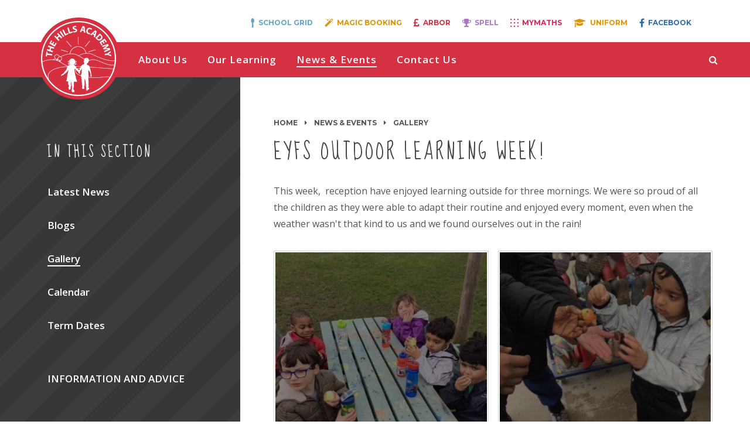

--- FILE ---
content_type: text/html
request_url: https://www.thehillsacademy.co.uk/gallery/?pid=3&gcatid=1&albumid=360
body_size: 81769
content:

<!DOCTYPE html>
<!--[if IE 7]><html class="no-ios no-js lte-ie9 lte-ie8 lte-ie7" lang="en" xml:lang="en"><![endif]-->
<!--[if IE 8]><html class="no-ios no-js lte-ie9 lte-ie8"  lang="en" xml:lang="en"><![endif]-->
<!--[if IE 9]><html class="no-ios no-js lte-ie9"  lang="en" xml:lang="en"><![endif]-->
<!--[if !IE]><!--> <html class="no-ios no-js"  lang="en" xml:lang="en"><!--<![endif]-->
	<head>
		<meta http-equiv="X-UA-Compatible" content="IE=edge" />
		<meta http-equiv="content-type" content="text/html; charset=utf-8"/>
		
		<link rel="canonical" href="https://www.thehillsacademy.co.uk/gallery/?pid=3&amp;gcatid=1&amp;albumid=360">
		<link rel="stylesheet" integrity="sha512-+L4yy6FRcDGbXJ9mPG8MT/3UCDzwR9gPeyFNMCtInsol++5m3bk2bXWKdZjvybmohrAsn3Ua5x8gfLnbE1YkOg==" crossorigin="anonymous" referrerpolicy="no-referrer" media="screen" href="https://cdnjs.cloudflare.com/ajax/libs/font-awesome/4.5.0/css/font-awesome.min.css?cache=260112">
<!--[if IE 7]><link rel="stylesheet" media="screen" href="https://cdn.juniperwebsites.co.uk/_includes/font-awesome/4.2.0/css/font-awesome-ie7.min.css?cache=v4.6.56.3">
<![endif]-->
		<title>The Hills Academy - EYFS OUTDOOR LEARNING WEEK!</title>
		
<!--[if IE]>
<script>
console = {log:function(){return;}};
</script>
<![endif]-->

<script>
	var boolItemEditDisabled;
	var boolLanguageMode, boolLanguageEditOriginal;
	var boolViewingConnect;
	var boolConnectDashboard;
	var displayRegions = [];
	var intNewFileCount = 0;
	strItemType = "photo album";
	strSubItemType = "photo album";

	var featureSupport = {
		tagging: false,
		eventTagging: false
	};
	var boolLoggedIn = false;
boolAdminMode = false;
	var boolSuperUser = false;
strCookieBarStyle = 'overlay';
	intParentPageID = "3";
	intCurrentItemID = 360;
	intCurrentCatID = 1;	strPhotoGalleryUploadLocation = 'top';

boolIsHomePage = false;
	boolItemEditDisabled = true;
	boolLanguageEditOriginal=true;
	strCurrentLanguage='en-gb';	strFileAttachmentsUploadLocation = 'bottom';	boolViewingConnect = false;	boolConnectDashboard = false;	var objEditorComponentList = {};

</script>

<script src="https://cdn.juniperwebsites.co.uk/admin/_includes/js/mutation_events.min.js?cache=v4.6.56.3"></script>
<script src="https://cdn.juniperwebsites.co.uk/admin/_includes/js/jquery/jquery.js?cache=v4.6.56.3"></script>
<script src="https://cdn.juniperwebsites.co.uk/admin/_includes/js/jquery/jquery.prefilter.js?cache=v4.6.56.3"></script>
<script src="https://cdn.juniperwebsites.co.uk/admin/_includes/js/jquery/jquery.query.js?cache=v4.6.56.3"></script>
<script src="https://cdn.juniperwebsites.co.uk/admin/_includes/js/jquery/js.cookie.js?cache=v4.6.56.3"></script>
<script src="/_includes/editor/template-javascript.asp?cache=260112"></script>
<script src="/admin/_includes/js/functions/minified/functions.login.new.asp?cache=260112"></script>

  <script>

  </script>
<link href="https://www.thehillsacademy.co.uk/feeds/album.asp?albumid=360&amp;pid=3&amp;gcatid=1" rel="alternate" type="application/rss+xml" title="The Hills Academy - Album Feed"><link href="https://www.thehillsacademy.co.uk/feeds/gallery.asp?gcatid=1&amp;pid=3" rel="alternate" type="application/rss+xml" title="The Hills Academy - Gallery Feed"><link rel="stylesheet" media="screen" href="/_site/css/main.css?cache=260112">


	<meta name="mobile-web-app-capable" content="yes">
	<meta name="apple-mobile-web-app-capable" content="yes">
	<meta name="viewport" content="width=device-width, initial-scale=1, minimum-scale=1, maximum-scale=1">

	<link rel="author" href="/humans.txt">
	<link rel="icon" href="/_site/images/favicons/favicon.ico">
	<link rel="apple-touch-icon" href="/_site/images/favicons/favicon.png">
	<link href='https://fonts.googleapis.com/css?family=Open+Sans:400,400italic,700,700italic' rel='stylesheet' type='text/css'>


	<link rel="stylesheet" href="/_site/css/print.css" type="text/css" media="print">

	<script type="text/javascript">
	var iOS = ( navigator.userAgent.match(/(iPad|iPhone|iPod)/g) ? true : false );
	if (iOS) { $('html').removeClass('no-ios').addClass('ios'); }
	</script>
<link rel="stylesheet" media="screen" href="https://cdn.juniperwebsites.co.uk/_includes/css/content-blocks.css?cache=v4.6.56.3">
<link rel="stylesheet" media="screen" href="/_includes/css/cookie-colour.asp?cache=260112">
<link rel="stylesheet" media="screen" href="https://cdn.juniperwebsites.co.uk/_includes/css/cookies.css?cache=v4.6.56.3">
<link rel="stylesheet" media="screen" href="https://cdn.juniperwebsites.co.uk/_includes/css/cookies.advanced.css?cache=v4.6.56.3">
<link rel="stylesheet" media="screen" href="/_site/css/gallery.css?cache=260112">
<link rel="stylesheet" media="screen" href="https://cdn.juniperwebsites.co.uk/admin/_includes/js/lightgallery_v2/css/lightgallery-bundle.min.css?cache=v4.6.56.3">
<script integrity="sha512-n82wdm8yNoOCDS7jsP6OEe12S0GHQV7jGSwj5V2tcNY/KM3z+oSDraUN3Hjf3EgOS9HWa4s3DmSSM2Z9anVVRQ==" crossorigin="anonymous" referrerpolicy="no-referrer" src="https://cdnjs.cloudflare.com/ajax/libs/lightgallery/2.8.1/lightgallery.min.js?cache=260112"></script>
<script integrity="sha512-TFYXjHb/UymEC8RX54XLkgjfmBt/ekXY4qbw7IeSTvsUHsmvQzYN3oVdud8Qqgi4/dPpUKLJA9RkYj2U7sIZ0w==" crossorigin="anonymous" referrerpolicy="no-referrer" src="https://cdnjs.cloudflare.com/ajax/libs/lightgallery/2.8.1/plugins/autoplay/lg-autoplay.min.js?cache=260112"></script>
<script integrity="sha512-TCjJYS48Xyn1lM1tXcSlfLR/K8wVagbOYRuuDZOAJog0h4ECN79ak5IeszyiCGmhC2jvrVBnS1rPPwpxpHjN4w==" crossorigin="anonymous" referrerpolicy="no-referrer" src="https://cdnjs.cloudflare.com/ajax/libs/lightgallery/2.8.1/plugins/fullscreen/lg-fullscreen.min.js?cache=260112"></script>
<script integrity="sha512-JJ6kXdrz+7LlX78Nb0TttHqmOXaRmfmzrL1Z1W33cILbfhCK6/4IdDdi9COOfeggOWJTbqVoNiC/j9fLCJGLlw==" crossorigin="anonymous" referrerpolicy="no-referrer" src="https://cdnjs.cloudflare.com/ajax/libs/lightgallery/2.8.1/plugins/thumbnail/lg-thumbnail.min.js?cache=260112"></script>
<script integrity="sha512-Pj7YuT7FtS/ag8hcPK0jGMersZh30rTlDTYlUEOvLKMkD15+PxIKV1WEhJBihHS5Vcotqi6z18jerW+UTuLK4Q==" crossorigin="anonymous" referrerpolicy="no-referrer" src="https://cdnjs.cloudflare.com/ajax/libs/lightgallery/2.8.1/plugins/hash/lg-hash.min.js?cache=260112"></script>
<script integrity="sha512-/nVDv6BV2iCSxA44tgJLUgxmURDKfoUYdpLah0Hz8s3rpWBMHeiSzrr7bplsMBf+mF2L//RXX2q/SE6B0UhCRA==" crossorigin="anonymous" referrerpolicy="no-referrer" src="https://cdnjs.cloudflare.com/ajax/libs/lightgallery/2.8.1/plugins/zoom/lg-zoom.min.js?cache=260112"></script>
<script src="https://cdn.juniperwebsites.co.uk/gallery/js/gallery.js?cache=v4.6.56.3"></script>
<link rel="stylesheet" media="screen" href="https://cdn.juniperwebsites.co.uk/_includes/css/overlord.css?cache=v4.6.56.3">
<link rel="stylesheet" media="screen" href="https://cdn.juniperwebsites.co.uk/_includes/css/templates.css?cache=v4.6.56.3">
<link rel="stylesheet" media="screen" href="/_site/css/attachments.css?cache=260112">
<link rel="stylesheet" media="screen" href="/_site/css/templates.css?cache=260112">
<style>#print_me { display: none;}</style><script src="https://cdn.juniperwebsites.co.uk/admin/_includes/js/modernizr.js?cache=v4.6.56.3"></script>
<script integrity="sha256-oTyWrNiP6Qftu4vs2g0RPCKr3g1a6QTlITNgoebxRc4=" crossorigin="anonymous" referrerpolicy="no-referrer" src="https://code.jquery.com/ui/1.10.4/jquery-ui.min.js?cache=260112"></script>
<script src="https://cdn.juniperwebsites.co.uk/admin/_includes/js/jquery/jquery.ui.timepicker.min.js?cache=v4.6.56.3"></script>
<link rel="stylesheet" media="screen" href="https://cdn.juniperwebsites.co.uk/admin/_includes/css/jquery.ui.timepicker.css?cache=v4.6.56.3">
<script src="https://cdn.juniperwebsites.co.uk/admin/_includes/js/jquery/jquery-ui.touch-punch.min.js?cache=v4.6.56.3"></script>
<link rel="stylesheet" media="screen" href="https://cdn.juniperwebsites.co.uk/admin/_includes/css/jquery-ui.css?cache=v4.6.56.3">
<script src="https://cdn.juniperwebsites.co.uk/_includes/js/swfobject.js?cache=v4.6.56.3"></script>

        <meta property="og:site_name" content="The Hills Academy" />
        <meta property="og:title" content="EYFS OUTDOOR LEARNING WEEK!" />
        <meta property="og:image" content="https://www.thehillsacademy.co.uk/_site/data/images/galleries/360/image16%29.jpeg" />
        <meta property="og:type" content="website" />
        <meta property="twitter:card" content="summary" />
</head>


    <body>


<div id="print_me"></div>
<div class="mason mason--inner">

	<section class="access">
		<a class="access__anchor" name="header"></a>
		<a class="access__link" href="#content">Skip to content &darr;</a>
	</section>
	
	<div class="quicklinks">
	    <ul class="quicklinks__list">
            <li class="quicklinks__list__item quicklinks__list__item--kitchen"><a href="https://app.schoolgrid.co.uk/" class="quicklinks__list__item__link" target="_blank"><i class="fa fa-spoon"></i><span>School Grid</span></a></li>
            <li class="quicklinks__list__item quicklinks__list__item--magic"><a href="https://thehillsacademy.magicbooking.co.uk" class="quicklinks__list__item__link" target="_blank"><i class="fa fa-magic"></i><span>Magic Booking</span></a></li>
            <li class="quicklinks__list__item quicklinks__list__item--Arbor"><a href="https://login.arbor.sc/" class="quicklinks__list__item__link" target="_blank"><i class="fa fa-gbp"></i><span>Arbor</span></a></li>
	        <li class="quicklinks__list__item quicklinks__list__item--spag"><a href="https://www.spellingshed.com/en-gb/leagues/org-30842" class="quicklinks__list__item__link" target="_blank"><i class="fa fa-trophy"></i><span>Spell</span></a></li>
	        <li class="quicklinks__list__item quicklinks__list__item--mymaths"><a href="https://www.mymaths.co.uk/" class="quicklinks__list__item__link" target="_blank"><i class="fa fa-calculator"></i><span>MyMaths</span></a></li>
	        <!--<li class="quicklinks__list__item quicklinks__list__item--letters"><a href="/page/?title=Letters+Home&pid=24" class="quicklinks__list__item__link" target="_blank"><i class="fa fa-file-text-o"></i><span>Letters</span></a></li>-->
	        <li class="quicklinks__list__item quicklinks__list__item--uniform"><a href="https://www.totalclothingshop.co.uk/tha" class="quicklinks__list__item__link" target="_blank"><i class="fa fa-graduation-cap"></i><span>Uniform</span></a></li>
	       
	        <li class="quicklinks__list__item quicklinks__list__item--facebook"><a href="https://www.facebook.com/The-Hills-Academy-1122926757746427/" class="quicklinks__list__item__link" target="_blank"><i class="fa fa-facebook"></i><span>Facebook</span></a></li>
	    </ul>
	    <div class="translate">
            <div id="google_translate_element"></div>
            <script type="text/javascript">
                function googleTranslateElementInit() {
                  new google.translate.TranslateElement({pageLanguage: 'en'}, 'google_translate_element');
                }
            </script>
            <script type="text/javascript" src="//translate.google.com/translate_a/element.js?cb=googleTranslateElementInit"></script>
        </div>
	</div>
	
	<header class="header">
        <div class="header__inner">
            <div class="header__title">
                <a href="/" class="header__link">
                    <img class="header__logo" src="/_site/images/design/logo.png" alt="The Hills Academy"/>
                </a>
                <h1>The Hills Academy</h1>
            </div>
            <button class="menu__btn" data-toggle=".mason--menu">			
                <span class="menu__btn__text menu__btn__text--open">Menu</span>
                <span class="menu__btn__text menu__btn__text--close">Close</span>	
                <div class="menu__btn__icon"></div>		
            </button>
            <section class="menu">
                <nav class="menu__sidebar">
                    <ul class="menu__sidebar__list"><li class="menu__sidebar__list__item menu__sidebar__list__item--page_6 menu__sidebar__list__item--subitems"><a class="menu__sidebar__list__item__link" id="page_6" href="/page/?title=About+Us&amp;pid=6"><span>About Us</span></a><button class="menu__sidebar__list__item__button" data-tab=".menu__sidebar__list__item--page_6--expand"><i class="menu__sidebar__list__item__button__icon fa fa-caret-down"></i></button><ul class="menu__sidebar__list__item__sub"><li class="menu__sidebar__list__item menu__sidebar__list__item--page_8"><a class="menu__sidebar__list__item__link" id="page_8" href="/page/?title=Welcome+to+Our+School&amp;pid=8"><span>Welcome to Our School</span></a><button class="menu__sidebar__list__item__button" data-tab=".menu__sidebar__list__item--page_8--expand"><i class="menu__sidebar__list__item__button__icon fa fa-caret-down"></i></button></li><li class="menu__sidebar__list__item menu__sidebar__list__item--page_55"><a class="menu__sidebar__list__item__link" id="page_55" href="/page/?title=Admissions&amp;pid=55"><span>Admissions</span></a><button class="menu__sidebar__list__item__button" data-tab=".menu__sidebar__list__item--page_55--expand"><i class="menu__sidebar__list__item__button__icon fa fa-caret-down"></i></button></li><li class="menu__sidebar__list__item menu__sidebar__list__item--page_52"><a class="menu__sidebar__list__item__link" id="page_52" href="/page/?title=Our+People+%2D+Staff+and+Governors&amp;pid=52"><span>Our People - Staff and Governors</span></a><button class="menu__sidebar__list__item__button" data-tab=".menu__sidebar__list__item--page_52--expand"><i class="menu__sidebar__list__item__button__icon fa fa-caret-down"></i></button></li><li class="menu__sidebar__list__item menu__sidebar__list__item--page_46"><a class="menu__sidebar__list__item__link" id="page_46" href="/page/?title=RECRUITMENT+VACANCY&amp;pid=46"><span>RECRUITMENT VACANCY</span></a><button class="menu__sidebar__list__item__button" data-tab=".menu__sidebar__list__item--page_46--expand"><i class="menu__sidebar__list__item__button__icon fa fa-caret-down"></i></button></li><li class="menu__sidebar__list__item menu__sidebar__list__item--page_43"><a class="menu__sidebar__list__item__link" id="page_43" href="/page/?title=Vision+and+Values&amp;pid=43"><span>Vision and Values</span></a><button class="menu__sidebar__list__item__button" data-tab=".menu__sidebar__list__item--page_43--expand"><i class="menu__sidebar__list__item__button__icon fa fa-caret-down"></i></button></li><li class="menu__sidebar__list__item menu__sidebar__list__item--page_23"><a class="menu__sidebar__list__item__link" id="page_23" href="/page/?title=PTA&amp;pid=23"><span>PTA</span></a><button class="menu__sidebar__list__item__button" data-tab=".menu__sidebar__list__item--page_23--expand"><i class="menu__sidebar__list__item__button__icon fa fa-caret-down"></i></button></li><li class="menu__sidebar__list__item menu__sidebar__list__item--page_13"><a class="menu__sidebar__list__item__link" id="page_13" href="/page/?title=Policies+%26amp%3B+Documents&amp;pid=13"><span>Policies &amp; Documents</span></a><button class="menu__sidebar__list__item__button" data-tab=".menu__sidebar__list__item--page_13--expand"><i class="menu__sidebar__list__item__button__icon fa fa-caret-down"></i></button></li><li class="menu__sidebar__list__item menu__sidebar__list__item--page_54"><a class="menu__sidebar__list__item__link" id="page_54" href="/page/?title=School+Uniform+and+presentation&amp;pid=54"><span>School Uniform and presentation</span></a><button class="menu__sidebar__list__item__button" data-tab=".menu__sidebar__list__item--page_54--expand"><i class="menu__sidebar__list__item__button__icon fa fa-caret-down"></i></button></li></ul></li><li class="menu__sidebar__list__item menu__sidebar__list__item--page_7 menu__sidebar__list__item--subitems"><a class="menu__sidebar__list__item__link" id="page_7" href="/page/?title=Our+Learning&amp;pid=7"><span>Our Learning</span></a><button class="menu__sidebar__list__item__button" data-tab=".menu__sidebar__list__item--page_7--expand"><i class="menu__sidebar__list__item__button__icon fa fa-caret-down"></i></button><ul class="menu__sidebar__list__item__sub"><li class="menu__sidebar__list__item menu__sidebar__list__item--page_58"><a class="menu__sidebar__list__item__link" id="page_58" href="/page/?title=Nursery+%26amp%3B+Reception&amp;pid=58"><span>Nursery &amp; Reception</span></a><button class="menu__sidebar__list__item__button" data-tab=".menu__sidebar__list__item--page_58--expand"><i class="menu__sidebar__list__item__button__icon fa fa-caret-down"></i></button></li><li class="menu__sidebar__list__item menu__sidebar__list__item--page_59"><a class="menu__sidebar__list__item__link" id="page_59" href="/page/?title=KS+1+%2D+Yr+1+%26amp%3B+2&amp;pid=59"><span>KS 1 - Yr 1 &amp; 2</span></a><button class="menu__sidebar__list__item__button" data-tab=".menu__sidebar__list__item--page_59--expand"><i class="menu__sidebar__list__item__button__icon fa fa-caret-down"></i></button></li><li class="menu__sidebar__list__item menu__sidebar__list__item--page_60"><a class="menu__sidebar__list__item__link" id="page_60" href="/page/?title=KS+2%2DYr+3+%26amp%3B+4&amp;pid=60"><span>KS 2-Yr 3 &amp; 4</span></a><button class="menu__sidebar__list__item__button" data-tab=".menu__sidebar__list__item--page_60--expand"><i class="menu__sidebar__list__item__button__icon fa fa-caret-down"></i></button></li><li class="menu__sidebar__list__item menu__sidebar__list__item--page_53"><a class="menu__sidebar__list__item__link" id="page_53" href="/page/?title=KS+2%2DYr+5+%26amp%3B+6&amp;pid=53"><span>KS 2-Yr 5 &amp; 6</span></a><button class="menu__sidebar__list__item__button" data-tab=".menu__sidebar__list__item--page_53--expand"><i class="menu__sidebar__list__item__button__icon fa fa-caret-down"></i></button></li><li class="menu__sidebar__list__item menu__sidebar__list__item--page_30"><a class="menu__sidebar__list__item__link" id="page_30" href="/page/?title=Promoting+British+Values+at+The+Hills+Academy&amp;pid=30"><span>Promoting British Values at The Hills Academy</span></a><button class="menu__sidebar__list__item__button" data-tab=".menu__sidebar__list__item--page_30--expand"><i class="menu__sidebar__list__item__button__icon fa fa-caret-down"></i></button></li><li class="menu__sidebar__list__item menu__sidebar__list__item--page_27"><a class="menu__sidebar__list__item__link" id="page_27" href="/page/?title=Prime+Time+%2D+Before+%26amp%3B+After+School+Club&amp;pid=27"><span>Prime Time - Before &amp; After School Club</span></a><button class="menu__sidebar__list__item__button" data-tab=".menu__sidebar__list__item--page_27--expand"><i class="menu__sidebar__list__item__button__icon fa fa-caret-down"></i></button></li><li class="menu__sidebar__list__item menu__sidebar__list__item--page_50"><a class="menu__sidebar__list__item__link" id="page_50" href="/page/?title=Curriculum+Info+presentations+Parents%2FCarers&amp;pid=50"><span>Curriculum Info presentations Parents/Carers</span></a><button class="menu__sidebar__list__item__button" data-tab=".menu__sidebar__list__item--page_50--expand"><i class="menu__sidebar__list__item__button__icon fa fa-caret-down"></i></button></li><li class="menu__sidebar__list__item menu__sidebar__list__item--page_96"><a class="menu__sidebar__list__item__link" id="page_96" href="/page/?title=Computing+learning+tasks&amp;pid=96"><span>Computing learning tasks</span></a><button class="menu__sidebar__list__item__button" data-tab=".menu__sidebar__list__item--page_96--expand"><i class="menu__sidebar__list__item__button__icon fa fa-caret-down"></i></button></li><li class="menu__sidebar__list__item menu__sidebar__list__item--page_82"><a class="menu__sidebar__list__item__link" id="page_82" href="/page/?title=Swimming&amp;pid=82"><span>Swimming</span></a><button class="menu__sidebar__list__item__button" data-tab=".menu__sidebar__list__item--page_82--expand"><i class="menu__sidebar__list__item__button__icon fa fa-caret-down"></i></button></li></ul></li><li class="menu__sidebar__list__item menu__sidebar__list__item--page_3 menu__sidebar__list__item--subitems menu__sidebar__list__item--selected"><a class="menu__sidebar__list__item__link" id="page_3" href="/page/?title=News+%26amp%3B+Events&amp;pid=3"><span>News &amp; Events</span></a><button class="menu__sidebar__list__item__button" data-tab=".menu__sidebar__list__item--page_3--expand"><i class="menu__sidebar__list__item__button__icon fa fa-caret-down"></i></button><ul class="menu__sidebar__list__item__sub"><li class="menu__sidebar__list__item menu__sidebar__list__item--news_category_1"><a class="menu__sidebar__list__item__link" id="news_category_1" href="/news/?pid=3&amp;nid=1"><span>Latest News</span></a><button class="menu__sidebar__list__item__button" data-tab=".menu__sidebar__list__item--news_category_1--expand"><i class="menu__sidebar__list__item__button__icon fa fa-caret-down"></i></button></li><li class="menu__sidebar__list__item menu__sidebar__list__item--page_25"><a class="menu__sidebar__list__item__link" id="page_25" href="/page/?title=Blogs&amp;pid=25"><span>Blogs</span></a><button class="menu__sidebar__list__item__button" data-tab=".menu__sidebar__list__item--page_25--expand"><i class="menu__sidebar__list__item__button__icon fa fa-caret-down"></i></button></li><li class="menu__sidebar__list__item menu__sidebar__list__item--photo_gallery_1 menu__sidebar__list__item--selected"><a class="menu__sidebar__list__item__link" id="photo_gallery_1" href="/gallery/?pid=3&amp;gcatid=1"><span>Gallery</span></a><button class="menu__sidebar__list__item__button" data-tab=".menu__sidebar__list__item--photo_gallery_1--expand"><i class="menu__sidebar__list__item__button__icon fa fa-caret-down"></i></button></li><li class="menu__sidebar__list__item menu__sidebar__list__item--url_1"><a class="menu__sidebar__list__item__link" id="url_1" href="/calendar/?calid=1&amp;pid=3&amp;viewid=1"><span>Calendar</span></a><button class="menu__sidebar__list__item__button" data-tab=".menu__sidebar__list__item--url_1--expand"><i class="menu__sidebar__list__item__button__icon fa fa-caret-down"></i></button></li><li class="menu__sidebar__list__item menu__sidebar__list__item--page_15"><a class="menu__sidebar__list__item__link" id="page_15" href="/page/?title=Term+Dates&amp;pid=15"><span>Term Dates</span></a><button class="menu__sidebar__list__item__button" data-tab=".menu__sidebar__list__item--page_15--expand"><i class="menu__sidebar__list__item__button__icon fa fa-caret-down"></i></button></li><li class="menu__sidebar__list__item menu__sidebar__list__item--blog_category_22"><a class="menu__sidebar__list__item__link" id="blog_category_22" href="/blog/?pid=3&amp;nid=22"><span></span></a><button class="menu__sidebar__list__item__button" data-tab=".menu__sidebar__list__item--blog_category_22--expand"><i class="menu__sidebar__list__item__button__icon fa fa-caret-down"></i></button></li><li class="menu__sidebar__list__item menu__sidebar__list__item--page_107"><a class="menu__sidebar__list__item__link" id="page_107" href="/page/?title=INFORMATION+AND+ADVICE&amp;pid=107"><span>INFORMATION AND ADVICE</span></a><button class="menu__sidebar__list__item__button" data-tab=".menu__sidebar__list__item--page_107--expand"><i class="menu__sidebar__list__item__button__icon fa fa-caret-down"></i></button></li></ul></li><li class="menu__sidebar__list__item menu__sidebar__list__item--page_2 menu__sidebar__list__item--subitems"><a class="menu__sidebar__list__item__link" id="page_2" href="/page/?title=Contact+Us&amp;pid=2"><span>Contact Us</span></a><button class="menu__sidebar__list__item__button" data-tab=".menu__sidebar__list__item--page_2--expand"><i class="menu__sidebar__list__item__button__icon fa fa-caret-down"></i></button><ul class="menu__sidebar__list__item__sub"><li class="menu__sidebar__list__item menu__sidebar__list__item--page_1"><a class="menu__sidebar__list__item__link" id="page_1" href="/"><span>Home</span></a><button class="menu__sidebar__list__item__button" data-tab=".menu__sidebar__list__item--page_1--expand"><i class="menu__sidebar__list__item__button__icon fa fa-caret-down"></i></button></li><li class="menu__sidebar__list__item menu__sidebar__list__item--form_17"><a class="menu__sidebar__list__item__link" id="form_17" href="/form/?pid=2&amp;form=17"><span>Parent's Contact Update Form</span></a><button class="menu__sidebar__list__item__button" data-tab=".menu__sidebar__list__item--form_17--expand"><i class="menu__sidebar__list__item__button__icon fa fa-caret-down"></i></button></li></ul></li></ul>
                    <div class="quicklinks quicklinks--mobile">
                        <button class="quicklinks__btn" data-toggle=".mason--quicklinks">
                            <span class="quicklinks__btn__text">Quicklinks</span>
                            <i class="fa fa-caret-down"></i>
                        </button>

                        <li class="quicklinks__list__item quicklinks__list__item--kitchen"><a href="https://app.schoolgrid.co.uk/" class="quicklinks__list__item__link" target="_blank"><i class="fa fa-spoon"></i><span>School Grid</span></a></li>

                         <li class="quicklinks__list__item quicklinks__list__item--magic"><a href="https://thehillsacademy.magicbooking.co.uk" class="quicklinks__list__item__link" target="_blank"><i class="fa fa-magic"></i><span>Magic Booking</span></a></li>

                         <li class="quicklinks__list__item quicklinks__list__item--Arbor"><a href="https://login.arbor.sc/" class="quicklinks__list__item__link" target="_blank"><i class="fa fa-gbp"></i><span>Arbor</span></a></li>

                         <li class="quicklinks__list__item quicklinks__list__item--Spell"><a href="https://www.spellingshed.com/en-gb/leagues/org-30842" class="quicklinks__list__item__link" target="_blank"><i class="fa fa-trophy"></i><span>Spell</span></a></li>

                         <li class="quicklinks__list__item quicklinks__list__item--mymaths"><a href="https://www.mymaths.co.uk/" class="quicklinks__list__item__link" target="_blank"><i class="fa fa-calculator"></i><span>MyMaths</span></a></li>

                         <li class="quicklinks__list__item quicklinks__list__item--uniform"><a href="https://www.totalclothingshop.co.uk/tha" class="quicklinks__list__item__link" target="_blank"><i class="fa fa-graduation-cap"></i><span>Uniform</span></a></li>

                         <li class="quicklinks__list__item quicklinks__list__item--facebook"><a href="https://www.facebook.com/The-Hills-Academy-1122926757746427/" class="quicklinks__list__item__link" target="_blank"><i class="fa fa-facebook"></i><span>Facebook</span></a></li>

                        <!--<ul class="quicklinks__list">
						<li class="quicklinks__list__item quicklinks__list__item--kitchen"><a href="https://www.live-kitchen.co.uk/cashless/" class="quicklinks__list__item__link" target="_blank"><i class="fa fa-spoon"></i><span>Live Kitchen</span></a></li>--> 

                          <!--<li class="quicklinks__list__item quicklinks__list__item--spag"><a href="https://www.activelearnprimary.co.uk/login?c=0" class="quicklinks__list__item__link" target="_blank"><i class="fa fa-pencil"></i><span>Spag</span></a></li>-->

	        

	        <!--<li class="quicklinks__list__item quicklinks__list__item--letters"><a href="/page/?title=Letters+Home&pid=24" class="quicklinks__list__item__link" target="_blank"><i class="fa fa-file-text-o"></i><span>Letters</span></a></li>-->

	       <!-- <li class="quicklinks__list__item quicklinks__list__item--caterlink"><a href="https://meals.caterlinkltd.co.uk/meals/sign_in" class="quicklinks__list__item__link" target="_blank"><i class="fa fa-cutlery"></i><span>Caterlink</span></a></li>-->

	        
                    </ul>
                    </div>
                    <div class="search">
                        <button class="search__btn" data-toggle=".mason--search"><i class="fa fa-search"></i></button>
                        <form class="search__form" method="post" action="/search/default.asp?pid=0">
                            <input class="search__input" type="text" name="searchValue" placeholder="Search...">
                            <button class="search__submit" name="Search" id="searchWeb"><i class="fa fa-search"></i></button>
                        </form>
                    </div>
                </nav>
            </section>
        </div>
	</header>

	
	<main class="main">
		<div class="content content--photo_album"><ul class="content__path"><li class="content__path__item content__path__item--page_1"><a class="content__path__item__link" id="page_1" href="/">Home</a><span class="content__path__item__sep"><i class="fa fa-caret-right"></i></span></li><li class="content__path__item content__path__item--page_3 content__path__item--selected"><a class="content__path__item__link" id="page_3" href="/page/?title=News+%26amp%3B+Events&amp;pid=3">News &amp; Events</a><span class="content__path__item__sep"><i class="fa fa-caret-right"></i></span></li><li class="content__path__item content__path__item--photo_gallery_1 content__path__item--selected"><a class="content__path__item__link" id="photo_gallery_1" href="/gallery/?pid=3&amp;gcatid=1">Gallery</a><span class="content__path__item__sep"><i class="fa fa-caret-right"></i></span></li></ul><h1 class="content__title" id="itemTitle">EYFS OUTDOOR LEARNING WEEK!</h1>
			
			<a class="content__anchor" name="content"></a>
			<div class="content__region"><p>This week,&nbsp; reception have enjoyed learning outside for three mornings. We were so proud of all the children as they were able to adapt their routine and enjoyed every moment, even when the weather wasn&#39;t that kind to us and we found ourselves out in the rain!</p>
</div><div class="content__album"><ul class="content__album__list content__album__list--2 feed">
<li data-sub-html="#content__album__list__item--9661>.content__album__list__item__info"><div class="content__album__list__item content__album__list__item--9661 ui_card" id="content__album__list__item--9661"><div class="content__album__list__item__image ui_card__img ui_card__img--full"><a href="/_site/data/images/galleries/360/image39).jpeg"><img src="/_site/data/images/galleries/360/thumb-image39).jpeg" /></a></div><div class="content__album__list__item__info"><h3 class="content__album__list__item__info__title">image39)</h3><p class="content__album__list__item__info__desc"></p><div class="content__album__list__item__info__tags"></div></div><div class="content__album__list__item__edit"><div class="content__album__list__item__edit__data"><div class="src">image39).jpeg</div><div class="id">9661</div><div class="title">image39)</div><div class="desc"></div><div class="tags"></div></div><div class="content__album__list__item__edit__fields admin_ui"></div></div></div></li>
<li data-sub-html="#content__album__list__item--9660>.content__album__list__item__info"><div class="content__album__list__item content__album__list__item--9660 ui_card" id="content__album__list__item--9660"><div class="content__album__list__item__image ui_card__img ui_card__img--full"><a href="/_site/data/images/galleries/360/image38).jpeg"><img src="/_site/data/images/galleries/360/thumb-image38).jpeg" /></a></div><div class="content__album__list__item__info"><h3 class="content__album__list__item__info__title">image38)</h3><p class="content__album__list__item__info__desc"></p><div class="content__album__list__item__info__tags"></div></div><div class="content__album__list__item__edit"><div class="content__album__list__item__edit__data"><div class="src">image38).jpeg</div><div class="id">9660</div><div class="title">image38)</div><div class="desc"></div><div class="tags"></div></div><div class="content__album__list__item__edit__fields admin_ui"></div></div></div></li>
<li data-sub-html="#content__album__list__item--9659>.content__album__list__item__info"><div class="content__album__list__item content__album__list__item--9659 ui_card" id="content__album__list__item--9659"><div class="content__album__list__item__image ui_card__img ui_card__img--full"><a href="/_site/data/images/galleries/360/image37).jpeg"><img src="/_site/data/images/galleries/360/thumb-image37).jpeg" /></a></div><div class="content__album__list__item__info"><h3 class="content__album__list__item__info__title">image37)</h3><p class="content__album__list__item__info__desc"></p><div class="content__album__list__item__info__tags"></div></div><div class="content__album__list__item__edit"><div class="content__album__list__item__edit__data"><div class="src">image37).jpeg</div><div class="id">9659</div><div class="title">image37)</div><div class="desc"></div><div class="tags"></div></div><div class="content__album__list__item__edit__fields admin_ui"></div></div></div></li>
<li data-sub-html="#content__album__list__item--9658>.content__album__list__item__info"><div class="content__album__list__item content__album__list__item--9658 ui_card" id="content__album__list__item--9658"><div class="content__album__list__item__image ui_card__img ui_card__img--full"><a href="/_site/data/images/galleries/360/image28).jpeg"><img src="/_site/data/images/galleries/360/thumb-image28).jpeg" /></a></div><div class="content__album__list__item__info"><h3 class="content__album__list__item__info__title">image28)</h3><p class="content__album__list__item__info__desc"></p><div class="content__album__list__item__info__tags"></div></div><div class="content__album__list__item__edit"><div class="content__album__list__item__edit__data"><div class="src">image28).jpeg</div><div class="id">9658</div><div class="title">image28)</div><div class="desc"></div><div class="tags"></div></div><div class="content__album__list__item__edit__fields admin_ui"></div></div></div></li>
<li data-sub-html="#content__album__list__item--9657>.content__album__list__item__info"><div class="content__album__list__item content__album__list__item--9657 ui_card" id="content__album__list__item--9657"><div class="content__album__list__item__image ui_card__img ui_card__img--full"><a href="/_site/data/images/galleries/360/image27).jpeg"><img src="/_site/data/images/galleries/360/thumb-image27).jpeg" /></a></div><div class="content__album__list__item__info"><h3 class="content__album__list__item__info__title">image27)</h3><p class="content__album__list__item__info__desc"></p><div class="content__album__list__item__info__tags"></div></div><div class="content__album__list__item__edit"><div class="content__album__list__item__edit__data"><div class="src">image27).jpeg</div><div class="id">9657</div><div class="title">image27)</div><div class="desc"></div><div class="tags"></div></div><div class="content__album__list__item__edit__fields admin_ui"></div></div></div></li>
<li data-sub-html="#content__album__list__item--9656>.content__album__list__item__info"><div class="content__album__list__item content__album__list__item--9656 ui_card" id="content__album__list__item--9656"><div class="content__album__list__item__image ui_card__img ui_card__img--full"><a href="/_site/data/images/galleries/360/image26).jpeg"><img src="/_site/data/images/galleries/360/thumb-image26).jpeg" /></a></div><div class="content__album__list__item__info"><h3 class="content__album__list__item__info__title">image26)</h3><p class="content__album__list__item__info__desc"></p><div class="content__album__list__item__info__tags"></div></div><div class="content__album__list__item__edit"><div class="content__album__list__item__edit__data"><div class="src">image26).jpeg</div><div class="id">9656</div><div class="title">image26)</div><div class="desc"></div><div class="tags"></div></div><div class="content__album__list__item__edit__fields admin_ui"></div></div></div></li>
<li data-sub-html="#content__album__list__item--9655>.content__album__list__item__info"><div class="content__album__list__item content__album__list__item--9655 ui_card" id="content__album__list__item--9655"><div class="content__album__list__item__image ui_card__img ui_card__img--full"><a href="/_site/data/images/galleries/360/image19).jpeg"><img src="/_site/data/images/galleries/360/thumb-image19).jpeg" /></a></div><div class="content__album__list__item__info"><h3 class="content__album__list__item__info__title">image19)</h3><p class="content__album__list__item__info__desc"></p><div class="content__album__list__item__info__tags"></div></div><div class="content__album__list__item__edit"><div class="content__album__list__item__edit__data"><div class="src">image19).jpeg</div><div class="id">9655</div><div class="title">image19)</div><div class="desc"></div><div class="tags"></div></div><div class="content__album__list__item__edit__fields admin_ui"></div></div></div></li>
<li data-sub-html="#content__album__list__item--9654>.content__album__list__item__info"><div class="content__album__list__item content__album__list__item--9654 ui_card" id="content__album__list__item--9654"><div class="content__album__list__item__image ui_card__img ui_card__img--full"><a href="/_site/data/images/galleries/360/image18).jpeg"><img src="/_site/data/images/galleries/360/thumb-image18).jpeg" /></a></div><div class="content__album__list__item__info"><h3 class="content__album__list__item__info__title">image18)</h3><p class="content__album__list__item__info__desc"></p><div class="content__album__list__item__info__tags"></div></div><div class="content__album__list__item__edit"><div class="content__album__list__item__edit__data"><div class="src">image18).jpeg</div><div class="id">9654</div><div class="title">image18)</div><div class="desc"></div><div class="tags"></div></div><div class="content__album__list__item__edit__fields admin_ui"></div></div></div></li>
<li data-sub-html="#content__album__list__item--9653>.content__album__list__item__info"><div class="content__album__list__item content__album__list__item--9653 content__album__list__item--thumbnail ui_card" id="content__album__list__item--9653"><div class="content__album__list__item__image ui_card__img ui_card__img--full"><a href="/_site/data/images/galleries/360/image16).jpeg"><img src="/_site/data/images/galleries/360/thumb-image16).jpeg" /></a></div><div class="content__album__list__item__info"><h3 class="content__album__list__item__info__title">image16)</h3><p class="content__album__list__item__info__desc"></p><div class="content__album__list__item__info__tags"></div></div><div class="content__album__list__item__edit"><div class="content__album__list__item__edit__data"><div class="src">image16).jpeg</div><div class="id">9653</div><div class="title">image16)</div><div class="desc"></div><div class="tags"></div></div><div class="content__album__list__item__edit__fields admin_ui"></div></div></div></li>
<li data-sub-html="#content__album__list__item--9663>.content__album__list__item__info"><div class="content__album__list__item content__album__list__item--9663 ui_card" id="content__album__list__item--9663"><div class="content__album__list__item__image ui_card__img ui_card__img--full"><a href="/_site/data/images/galleries/360/image44).jpeg"><img src="/_site/data/images/galleries/360/thumb-image44).jpeg" /></a></div><div class="content__album__list__item__info"><h3 class="content__album__list__item__info__title">image44)</h3><p class="content__album__list__item__info__desc"></p><div class="content__album__list__item__info__tags"></div></div><div class="content__album__list__item__edit"><div class="content__album__list__item__edit__data"><div class="src">image44).jpeg</div><div class="id">9663</div><div class="title">image44)</div><div class="desc"></div><div class="tags"></div></div><div class="content__album__list__item__edit__fields admin_ui"></div></div></div></li>
<li data-sub-html="#content__album__list__item--9664>.content__album__list__item__info"><div class="content__album__list__item content__album__list__item--9664 ui_card" id="content__album__list__item--9664"><div class="content__album__list__item__image ui_card__img ui_card__img--full"><a href="/_site/data/images/galleries/360/image45).jpeg"><img src="/_site/data/images/galleries/360/thumb-image45).jpeg" /></a></div><div class="content__album__list__item__info"><h3 class="content__album__list__item__info__title">image45)</h3><p class="content__album__list__item__info__desc"></p><div class="content__album__list__item__info__tags"></div></div><div class="content__album__list__item__edit"><div class="content__album__list__item__edit__data"><div class="src">image45).jpeg</div><div class="id">9664</div><div class="title">image45)</div><div class="desc"></div><div class="tags"></div></div><div class="content__album__list__item__edit__fields admin_ui"></div></div></div></li>
<li data-sub-html="#content__album__list__item--9665>.content__album__list__item__info"><div class="content__album__list__item content__album__list__item--9665 ui_card" id="content__album__list__item--9665"><div class="content__album__list__item__image ui_card__img ui_card__img--full"><a href="/_site/data/images/galleries/360/image46).jpeg"><img src="/_site/data/images/galleries/360/thumb-image46).jpeg" /></a></div><div class="content__album__list__item__info"><h3 class="content__album__list__item__info__title">image46)</h3><p class="content__album__list__item__info__desc"></p><div class="content__album__list__item__info__tags"></div></div><div class="content__album__list__item__edit"><div class="content__album__list__item__edit__data"><div class="src">image46).jpeg</div><div class="id">9665</div><div class="title">image46)</div><div class="desc"></div><div class="tags"></div></div><div class="content__album__list__item__edit__fields admin_ui"></div></div></div></li>
<li data-sub-html="#content__album__list__item--9666>.content__album__list__item__info"><div class="content__album__list__item content__album__list__item--9666 ui_card" id="content__album__list__item--9666"><div class="content__album__list__item__image ui_card__img ui_card__img--full"><a href="/_site/data/images/galleries/360/image54).jpeg"><img src="/_site/data/images/galleries/360/thumb-image54).jpeg" /></a></div><div class="content__album__list__item__info"><h3 class="content__album__list__item__info__title">image54)</h3><p class="content__album__list__item__info__desc"></p><div class="content__album__list__item__info__tags"></div></div><div class="content__album__list__item__edit"><div class="content__album__list__item__edit__data"><div class="src">image54).jpeg</div><div class="id">9666</div><div class="title">image54)</div><div class="desc"></div><div class="tags"></div></div><div class="content__album__list__item__edit__fields admin_ui"></div></div></div></li>
<li data-sub-html="#content__album__list__item--9667>.content__album__list__item__info"><div class="content__album__list__item content__album__list__item--9667 ui_card" id="content__album__list__item--9667"><div class="content__album__list__item__image ui_card__img ui_card__img--full"><a href="/_site/data/images/galleries/360/image55).jpeg"><img src="/_site/data/images/galleries/360/thumb-image55).jpeg" /></a></div><div class="content__album__list__item__info"><h3 class="content__album__list__item__info__title">image55)</h3><p class="content__album__list__item__info__desc"></p><div class="content__album__list__item__info__tags"></div></div><div class="content__album__list__item__edit"><div class="content__album__list__item__edit__data"><div class="src">image55).jpeg</div><div class="id">9667</div><div class="title">image55)</div><div class="desc"></div><div class="tags"></div></div><div class="content__album__list__item__edit__fields admin_ui"></div></div></div></li>
<li data-sub-html="#content__album__list__item--9668>.content__album__list__item__info"><div class="content__album__list__item content__album__list__item--9668 ui_card" id="content__album__list__item--9668"><div class="content__album__list__item__image ui_card__img ui_card__img--full"><a href="/_site/data/images/galleries/360/image71).jpeg"><img src="/_site/data/images/galleries/360/thumb-image71).jpeg" /></a></div><div class="content__album__list__item__info"><h3 class="content__album__list__item__info__title">image71)</h3><p class="content__album__list__item__info__desc"></p><div class="content__album__list__item__info__tags"></div></div><div class="content__album__list__item__edit"><div class="content__album__list__item__edit__data"><div class="src">image71).jpeg</div><div class="id">9668</div><div class="title">image71)</div><div class="desc"></div><div class="tags"></div></div><div class="content__album__list__item__edit__fields admin_ui"></div></div></div></li>
<li data-sub-html="#content__album__list__item--9669>.content__album__list__item__info"><div class="content__album__list__item content__album__list__item--9669 ui_card" id="content__album__list__item--9669"><div class="content__album__list__item__image ui_card__img ui_card__img--full"><a href="/_site/data/images/galleries/360/image81).jpeg"><img src="/_site/data/images/galleries/360/thumb-image81).jpeg" /></a></div><div class="content__album__list__item__info"><h3 class="content__album__list__item__info__title">image81)</h3><p class="content__album__list__item__info__desc"></p><div class="content__album__list__item__info__tags"></div></div><div class="content__album__list__item__edit"><div class="content__album__list__item__edit__data"><div class="src">image81).jpeg</div><div class="id">9669</div><div class="title">image81)</div><div class="desc"></div><div class="tags"></div></div><div class="content__album__list__item__edit__fields admin_ui"></div></div></div></li>
<li data-sub-html="#content__album__list__item--9670>.content__album__list__item__info"><div class="content__album__list__item content__album__list__item--9670 ui_card" id="content__album__list__item--9670"><div class="content__album__list__item__image ui_card__img ui_card__img--full"><a href="/_site/data/images/galleries/360/image91).jpeg"><img src="/_site/data/images/galleries/360/thumb-image91).jpeg" /></a></div><div class="content__album__list__item__info"><h3 class="content__album__list__item__info__title">image91)</h3><p class="content__album__list__item__info__desc"></p><div class="content__album__list__item__info__tags"></div></div><div class="content__album__list__item__edit"><div class="content__album__list__item__edit__data"><div class="src">image91).jpeg</div><div class="id">9670</div><div class="title">image91)</div><div class="desc"></div><div class="tags"></div></div><div class="content__album__list__item__edit__fields admin_ui"></div></div></div></li>
<li data-sub-html="#content__album__list__item--9671>.content__album__list__item__info"><div class="content__album__list__item content__album__list__item--9671 ui_card" id="content__album__list__item--9671"><div class="content__album__list__item__image ui_card__img ui_card__img--full"><a href="/_site/data/images/galleries/360/image101).jpeg"><img src="/_site/data/images/galleries/360/thumb-image101).jpeg" /></a></div><div class="content__album__list__item__info"><h3 class="content__album__list__item__info__title">image101)</h3><p class="content__album__list__item__info__desc"></p><div class="content__album__list__item__info__tags"></div></div><div class="content__album__list__item__edit"><div class="content__album__list__item__edit__data"><div class="src">image101).jpeg</div><div class="id">9671</div><div class="title">image101)</div><div class="desc"></div><div class="tags"></div></div><div class="content__album__list__item__edit__fields admin_ui"></div></div></div></li>
<li data-sub-html="#content__album__list__item--9672>.content__album__list__item__info"><div class="content__album__list__item content__album__list__item--9672 ui_card" id="content__album__list__item--9672"><div class="content__album__list__item__image ui_card__img ui_card__img--full"><a href="/_site/data/images/galleries/360/IMG2533.JPG"><img src="/_site/data/images/galleries/360/thumb-IMG2533.JPG" /></a></div><div class="content__album__list__item__info"><h3 class="content__album__list__item__info__title">IMG2533</h3><p class="content__album__list__item__info__desc"></p><div class="content__album__list__item__info__tags"></div></div><div class="content__album__list__item__edit"><div class="content__album__list__item__edit__data"><div class="src">IMG2533.JPG</div><div class="id">9672</div><div class="title">IMG2533</div><div class="desc"></div><div class="tags"></div></div><div class="content__album__list__item__edit__fields admin_ui"></div></div></div></li>
<li data-sub-html="#content__album__list__item--9673>.content__album__list__item__info"><div class="content__album__list__item content__album__list__item--9673 ui_card" id="content__album__list__item--9673"><div class="content__album__list__item__image ui_card__img ui_card__img--full"><a href="/_site/data/images/galleries/360/IMG2534.JPG"><img src="/_site/data/images/galleries/360/thumb-IMG2534.JPG" /></a></div><div class="content__album__list__item__info"><h3 class="content__album__list__item__info__title">IMG2534</h3><p class="content__album__list__item__info__desc"></p><div class="content__album__list__item__info__tags"></div></div><div class="content__album__list__item__edit"><div class="content__album__list__item__edit__data"><div class="src">IMG2534.JPG</div><div class="id">9673</div><div class="title">IMG2534</div><div class="desc"></div><div class="tags"></div></div><div class="content__album__list__item__edit__fields admin_ui"></div></div></div></li>
<li data-sub-html="#content__album__list__item--9674>.content__album__list__item__info"><div class="content__album__list__item content__album__list__item--9674 ui_card" id="content__album__list__item--9674"><div class="content__album__list__item__image ui_card__img ui_card__img--full"><a href="/_site/data/images/galleries/360/IMG2535.JPG"><img src="/_site/data/images/galleries/360/thumb-IMG2535.JPG" /></a></div><div class="content__album__list__item__info"><h3 class="content__album__list__item__info__title">IMG2535</h3><p class="content__album__list__item__info__desc"></p><div class="content__album__list__item__info__tags"></div></div><div class="content__album__list__item__edit"><div class="content__album__list__item__edit__data"><div class="src">IMG2535.JPG</div><div class="id">9674</div><div class="title">IMG2535</div><div class="desc"></div><div class="tags"></div></div><div class="content__album__list__item__edit__fields admin_ui"></div></div></div></li>
<li data-sub-html="#content__album__list__item--9675>.content__album__list__item__info"><div class="content__album__list__item content__album__list__item--9675 ui_card" id="content__album__list__item--9675"><div class="content__album__list__item__image ui_card__img ui_card__img--full"><a href="/_site/data/images/galleries/360/IMG2537.JPG"><img src="/_site/data/images/galleries/360/thumb-IMG2537.JPG" /></a></div><div class="content__album__list__item__info"><h3 class="content__album__list__item__info__title">IMG2537</h3><p class="content__album__list__item__info__desc"></p><div class="content__album__list__item__info__tags"></div></div><div class="content__album__list__item__edit"><div class="content__album__list__item__edit__data"><div class="src">IMG2537.JPG</div><div class="id">9675</div><div class="title">IMG2537</div><div class="desc"></div><div class="tags"></div></div><div class="content__album__list__item__edit__fields admin_ui"></div></div></div></li>
<li data-sub-html="#content__album__list__item--9676>.content__album__list__item__info"><div class="content__album__list__item content__album__list__item--9676 ui_card" id="content__album__list__item--9676"><div class="content__album__list__item__image ui_card__img ui_card__img--full"><a href="/_site/data/images/galleries/360/IMG2538.JPG"><img src="/_site/data/images/galleries/360/thumb-IMG2538.JPG" /></a></div><div class="content__album__list__item__info"><h3 class="content__album__list__item__info__title">IMG2538</h3><p class="content__album__list__item__info__desc"></p><div class="content__album__list__item__info__tags"></div></div><div class="content__album__list__item__edit"><div class="content__album__list__item__edit__data"><div class="src">IMG2538.JPG</div><div class="id">9676</div><div class="title">IMG2538</div><div class="desc"></div><div class="tags"></div></div><div class="content__album__list__item__edit__fields admin_ui"></div></div></div></li>
<li data-sub-html="#content__album__list__item--9677>.content__album__list__item__info"><div class="content__album__list__item content__album__list__item--9677 ui_card" id="content__album__list__item--9677"><div class="content__album__list__item__image ui_card__img ui_card__img--full"><a href="/_site/data/images/galleries/360/IMG2539.JPG"><img src="/_site/data/images/galleries/360/thumb-IMG2539.JPG" /></a></div><div class="content__album__list__item__info"><h3 class="content__album__list__item__info__title">IMG2539</h3><p class="content__album__list__item__info__desc"></p><div class="content__album__list__item__info__tags"></div></div><div class="content__album__list__item__edit"><div class="content__album__list__item__edit__data"><div class="src">IMG2539.JPG</div><div class="id">9677</div><div class="title">IMG2539</div><div class="desc"></div><div class="tags"></div></div><div class="content__album__list__item__edit__fields admin_ui"></div></div></div></li>
<li data-sub-html="#content__album__list__item--9678>.content__album__list__item__info"><div class="content__album__list__item content__album__list__item--9678 ui_card" id="content__album__list__item--9678"><div class="content__album__list__item__image ui_card__img ui_card__img--full"><a href="/_site/data/images/galleries/360/IMG2540.JPG"><img src="/_site/data/images/galleries/360/thumb-IMG2540.JPG" /></a></div><div class="content__album__list__item__info"><h3 class="content__album__list__item__info__title">IMG2540</h3><p class="content__album__list__item__info__desc"></p><div class="content__album__list__item__info__tags"></div></div><div class="content__album__list__item__edit"><div class="content__album__list__item__edit__data"><div class="src">IMG2540.JPG</div><div class="id">9678</div><div class="title">IMG2540</div><div class="desc"></div><div class="tags"></div></div><div class="content__album__list__item__edit__fields admin_ui"></div></div></div></li>
<li data-sub-html="#content__album__list__item--9679>.content__album__list__item__info"><div class="content__album__list__item content__album__list__item--9679 ui_card" id="content__album__list__item--9679"><div class="content__album__list__item__image ui_card__img ui_card__img--full"><a href="/_site/data/images/galleries/360/IMG2542.JPG"><img src="/_site/data/images/galleries/360/thumb-IMG2542.JPG" /></a></div><div class="content__album__list__item__info"><h3 class="content__album__list__item__info__title">IMG2542</h3><p class="content__album__list__item__info__desc"></p><div class="content__album__list__item__info__tags"></div></div><div class="content__album__list__item__edit"><div class="content__album__list__item__edit__data"><div class="src">IMG2542.JPG</div><div class="id">9679</div><div class="title">IMG2542</div><div class="desc"></div><div class="tags"></div></div><div class="content__album__list__item__edit__fields admin_ui"></div></div></div></li>
<li data-sub-html="#content__album__list__item--9680>.content__album__list__item__info"><div class="content__album__list__item content__album__list__item--9680 ui_card" id="content__album__list__item--9680"><div class="content__album__list__item__image ui_card__img ui_card__img--full"><a href="/_site/data/images/galleries/360/IMG2546.JPG"><img src="/_site/data/images/galleries/360/thumb-IMG2546.JPG" /></a></div><div class="content__album__list__item__info"><h3 class="content__album__list__item__info__title">IMG2546</h3><p class="content__album__list__item__info__desc"></p><div class="content__album__list__item__info__tags"></div></div><div class="content__album__list__item__edit"><div class="content__album__list__item__edit__data"><div class="src">IMG2546.JPG</div><div class="id">9680</div><div class="title">IMG2546</div><div class="desc"></div><div class="tags"></div></div><div class="content__album__list__item__edit__fields admin_ui"></div></div></div></li>
<li data-sub-html="#content__album__list__item--9681>.content__album__list__item__info"><div class="content__album__list__item content__album__list__item--9681 ui_card" id="content__album__list__item--9681"><div class="content__album__list__item__image ui_card__img ui_card__img--full"><a href="/_site/data/images/galleries/360/IMG2547.JPG"><img src="/_site/data/images/galleries/360/thumb-IMG2547.JPG" /></a></div><div class="content__album__list__item__info"><h3 class="content__album__list__item__info__title">IMG2547</h3><p class="content__album__list__item__info__desc"></p><div class="content__album__list__item__info__tags"></div></div><div class="content__album__list__item__edit"><div class="content__album__list__item__edit__data"><div class="src">IMG2547.JPG</div><div class="id">9681</div><div class="title">IMG2547</div><div class="desc"></div><div class="tags"></div></div><div class="content__album__list__item__edit__fields admin_ui"></div></div></div></li>
<li data-sub-html="#content__album__list__item--9682>.content__album__list__item__info"><div class="content__album__list__item content__album__list__item--9682 ui_card" id="content__album__list__item--9682"><div class="content__album__list__item__image ui_card__img ui_card__img--full"><a href="/_site/data/images/galleries/360/IMG2549.JPG"><img src="/_site/data/images/galleries/360/thumb-IMG2549.JPG" /></a></div><div class="content__album__list__item__info"><h3 class="content__album__list__item__info__title">IMG2549</h3><p class="content__album__list__item__info__desc"></p><div class="content__album__list__item__info__tags"></div></div><div class="content__album__list__item__edit"><div class="content__album__list__item__edit__data"><div class="src">IMG2549.JPG</div><div class="id">9682</div><div class="title">IMG2549</div><div class="desc"></div><div class="tags"></div></div><div class="content__album__list__item__edit__fields admin_ui"></div></div></div></li>
<li data-sub-html="#content__album__list__item--9683>.content__album__list__item__info"><div class="content__album__list__item content__album__list__item--9683 ui_card" id="content__album__list__item--9683"><div class="content__album__list__item__image ui_card__img ui_card__img--full"><a href="/_site/data/images/galleries/360/IMG2553.JPG"><img src="/_site/data/images/galleries/360/thumb-IMG2553.JPG" /></a></div><div class="content__album__list__item__info"><h3 class="content__album__list__item__info__title">IMG2553</h3><p class="content__album__list__item__info__desc"></p><div class="content__album__list__item__info__tags"></div></div><div class="content__album__list__item__edit"><div class="content__album__list__item__edit__data"><div class="src">IMG2553.JPG</div><div class="id">9683</div><div class="title">IMG2553</div><div class="desc"></div><div class="tags"></div></div><div class="content__album__list__item__edit__fields admin_ui"></div></div></div></li>
<li data-sub-html="#content__album__list__item--9684>.content__album__list__item__info"><div class="content__album__list__item content__album__list__item--9684 ui_card" id="content__album__list__item--9684"><div class="content__album__list__item__image ui_card__img ui_card__img--full"><a href="/_site/data/images/galleries/360/IMG2555.JPG"><img src="/_site/data/images/galleries/360/thumb-IMG2555.JPG" /></a></div><div class="content__album__list__item__info"><h3 class="content__album__list__item__info__title">IMG2555</h3><p class="content__album__list__item__info__desc"></p><div class="content__album__list__item__info__tags"></div></div><div class="content__album__list__item__edit"><div class="content__album__list__item__edit__data"><div class="src">IMG2555.JPG</div><div class="id">9684</div><div class="title">IMG2555</div><div class="desc"></div><div class="tags"></div></div><div class="content__album__list__item__edit__fields admin_ui"></div></div></div></li>
<li data-sub-html="#content__album__list__item--9685>.content__album__list__item__info"><div class="content__album__list__item content__album__list__item--9685 ui_card" id="content__album__list__item--9685"><div class="content__album__list__item__image ui_card__img ui_card__img--full"><a href="/_site/data/images/galleries/360/IMG2558.JPG"><img src="/_site/data/images/galleries/360/thumb-IMG2558.JPG" /></a></div><div class="content__album__list__item__info"><h3 class="content__album__list__item__info__title">IMG2558</h3><p class="content__album__list__item__info__desc"></p><div class="content__album__list__item__info__tags"></div></div><div class="content__album__list__item__edit"><div class="content__album__list__item__edit__data"><div class="src">IMG2558.JPG</div><div class="id">9685</div><div class="title">IMG2558</div><div class="desc"></div><div class="tags"></div></div><div class="content__album__list__item__edit__fields admin_ui"></div></div></div></li>
<li data-sub-html="#content__album__list__item--9686>.content__album__list__item__info"><div class="content__album__list__item content__album__list__item--9686 ui_card" id="content__album__list__item--9686"><div class="content__album__list__item__image ui_card__img ui_card__img--full"><a href="/_site/data/images/galleries/360/IMG2561.JPG"><img src="/_site/data/images/galleries/360/thumb-IMG2561.JPG" /></a></div><div class="content__album__list__item__info"><h3 class="content__album__list__item__info__title">IMG2561</h3><p class="content__album__list__item__info__desc"></p><div class="content__album__list__item__info__tags"></div></div><div class="content__album__list__item__edit"><div class="content__album__list__item__edit__data"><div class="src">IMG2561.JPG</div><div class="id">9686</div><div class="title">IMG2561</div><div class="desc"></div><div class="tags"></div></div><div class="content__album__list__item__edit__fields admin_ui"></div></div></div></li>
<li data-sub-html="#content__album__list__item--9687>.content__album__list__item__info"><div class="content__album__list__item content__album__list__item--9687 ui_card" id="content__album__list__item--9687"><div class="content__album__list__item__image ui_card__img ui_card__img--full"><a href="/_site/data/images/galleries/360/IMG2562.JPG"><img src="/_site/data/images/galleries/360/thumb-IMG2562.JPG" /></a></div><div class="content__album__list__item__info"><h3 class="content__album__list__item__info__title">IMG2562</h3><p class="content__album__list__item__info__desc"></p><div class="content__album__list__item__info__tags"></div></div><div class="content__album__list__item__edit"><div class="content__album__list__item__edit__data"><div class="src">IMG2562.JPG</div><div class="id">9687</div><div class="title">IMG2562</div><div class="desc"></div><div class="tags"></div></div><div class="content__album__list__item__edit__fields admin_ui"></div></div></div></li>
<li data-sub-html="#content__album__list__item--9688>.content__album__list__item__info"><div class="content__album__list__item content__album__list__item--9688 ui_card" id="content__album__list__item--9688"><div class="content__album__list__item__image ui_card__img ui_card__img--full"><a href="/_site/data/images/galleries/360/IMG2564.JPG"><img src="/_site/data/images/galleries/360/thumb-IMG2564.JPG" /></a></div><div class="content__album__list__item__info"><h3 class="content__album__list__item__info__title">IMG2564</h3><p class="content__album__list__item__info__desc"></p><div class="content__album__list__item__info__tags"></div></div><div class="content__album__list__item__edit"><div class="content__album__list__item__edit__data"><div class="src">IMG2564.JPG</div><div class="id">9688</div><div class="title">IMG2564</div><div class="desc"></div><div class="tags"></div></div><div class="content__album__list__item__edit__fields admin_ui"></div></div></div></li>
<li data-sub-html="#content__album__list__item--9689>.content__album__list__item__info"><div class="content__album__list__item content__album__list__item--9689 ui_card" id="content__album__list__item--9689"><div class="content__album__list__item__image ui_card__img ui_card__img--full"><a href="/_site/data/images/galleries/360/IMG2566.JPG"><img src="/_site/data/images/galleries/360/thumb-IMG2566.JPG" /></a></div><div class="content__album__list__item__info"><h3 class="content__album__list__item__info__title">IMG2566</h3><p class="content__album__list__item__info__desc"></p><div class="content__album__list__item__info__tags"></div></div><div class="content__album__list__item__edit"><div class="content__album__list__item__edit__data"><div class="src">IMG2566.JPG</div><div class="id">9689</div><div class="title">IMG2566</div><div class="desc"></div><div class="tags"></div></div><div class="content__album__list__item__edit__fields admin_ui"></div></div></div></li>
<li data-sub-html="#content__album__list__item--9690>.content__album__list__item__info"><div class="content__album__list__item content__album__list__item--9690 ui_card" id="content__album__list__item--9690"><div class="content__album__list__item__image ui_card__img ui_card__img--full"><a href="/_site/data/images/galleries/360/IMG2568.JPG"><img src="/_site/data/images/galleries/360/thumb-IMG2568.JPG" /></a></div><div class="content__album__list__item__info"><h3 class="content__album__list__item__info__title">IMG2568</h3><p class="content__album__list__item__info__desc"></p><div class="content__album__list__item__info__tags"></div></div><div class="content__album__list__item__edit"><div class="content__album__list__item__edit__data"><div class="src">IMG2568.JPG</div><div class="id">9690</div><div class="title">IMG2568</div><div class="desc"></div><div class="tags"></div></div><div class="content__album__list__item__edit__fields admin_ui"></div></div></div></li>
<li data-sub-html="#content__album__list__item--9691>.content__album__list__item__info"><div class="content__album__list__item content__album__list__item--9691 ui_card" id="content__album__list__item--9691"><div class="content__album__list__item__image ui_card__img ui_card__img--full"><a href="/_site/data/images/galleries/360/IMG2569.JPG"><img src="/_site/data/images/galleries/360/thumb-IMG2569.JPG" /></a></div><div class="content__album__list__item__info"><h3 class="content__album__list__item__info__title">IMG2569</h3><p class="content__album__list__item__info__desc"></p><div class="content__album__list__item__info__tags"></div></div><div class="content__album__list__item__edit"><div class="content__album__list__item__edit__data"><div class="src">IMG2569.JPG</div><div class="id">9691</div><div class="title">IMG2569</div><div class="desc"></div><div class="tags"></div></div><div class="content__album__list__item__edit__fields admin_ui"></div></div></div></li>
<li data-sub-html="#content__album__list__item--9692>.content__album__list__item__info"><div class="content__album__list__item content__album__list__item--9692 ui_card" id="content__album__list__item--9692"><div class="content__album__list__item__image ui_card__img ui_card__img--full"><a href="/_site/data/images/galleries/360/IMG2573.JPG"><img src="/_site/data/images/galleries/360/thumb-IMG2573.JPG" /></a></div><div class="content__album__list__item__info"><h3 class="content__album__list__item__info__title">IMG2573</h3><p class="content__album__list__item__info__desc"></p><div class="content__album__list__item__info__tags"></div></div><div class="content__album__list__item__edit"><div class="content__album__list__item__edit__data"><div class="src">IMG2573.JPG</div><div class="id">9692</div><div class="title">IMG2573</div><div class="desc"></div><div class="tags"></div></div><div class="content__album__list__item__edit__fields admin_ui"></div></div></div></li>
<li data-sub-html="#content__album__list__item--9693>.content__album__list__item__info"><div class="content__album__list__item content__album__list__item--9693 ui_card" id="content__album__list__item--9693"><div class="content__album__list__item__image ui_card__img ui_card__img--full"><a href="/_site/data/images/galleries/360/IMG2584.JPG"><img src="/_site/data/images/galleries/360/thumb-IMG2584.JPG" /></a></div><div class="content__album__list__item__info"><h3 class="content__album__list__item__info__title">IMG2584</h3><p class="content__album__list__item__info__desc"></p><div class="content__album__list__item__info__tags"></div></div><div class="content__album__list__item__edit"><div class="content__album__list__item__edit__data"><div class="src">IMG2584.JPG</div><div class="id">9693</div><div class="title">IMG2584</div><div class="desc"></div><div class="tags"></div></div><div class="content__album__list__item__edit__fields admin_ui"></div></div></div></li></ul>			</div>
						
		</div>
		
		<nav class="subnav">
			<a class="subnav__anchor" name="subnav"></a>
			<h2 class="subnav__title">In this section</h2>
			<ul class="subnav__list"><li class="subnav__list__item subnav__list__item--news_category_1"><a class="subnav__list__item__link" id="news_category_1" href="/news/?pid=3&amp;nid=1"><span>Latest News</span></a></li><li class="subnav__list__item subnav__list__item--page_25"><a class="subnav__list__item__link" id="page_25" href="/page/?title=Blogs&amp;pid=25"><span>Blogs</span></a></li><li class="subnav__list__item subnav__list__item--photo_gallery_1 subnav__list__item--selected"><a class="subnav__list__item__link" id="photo_gallery_1" href="/gallery/?pid=3&amp;gcatid=1"><span>Gallery</span></a></li><li class="subnav__list__item subnav__list__item--url_1"><a class="subnav__list__item__link" id="url_1" href="/calendar/?calid=1&amp;pid=3&amp;viewid=1"><span>Calendar</span></a></li><li class="subnav__list__item subnav__list__item--page_15"><a class="subnav__list__item__link" id="page_15" href="/page/?title=Term+Dates&amp;pid=15"><span>Term Dates</span></a></li><li class="subnav__list__item subnav__list__item--blog_category_22"><a class="subnav__list__item__link" id="blog_category_22" href="/blog/?pid=3&amp;nid=22"><span></span></a></li><li class="subnav__list__item subnav__list__item--page_107"><a class="subnav__list__item__link" id="page_107" href="/page/?title=INFORMATION+AND+ADVICE&amp;pid=107"><span>INFORMATION AND ADVICE</span></a></li></ul>
		</nav>
	</main>
	
	<footer class="footer">
		<div class="footer__legal">
			<p><a href="https://www.thehillsacademy.co.uk/accessibility.asp?level=high-vis&amp;item=photo_album_360" title="This link will display the current page in high visibility mode, suitable for screen reader software">High Visibility Version</a><span class="sep">&bull;</span><a href="https://www.thehillsacademy.co.uk/accessibility-statement/">Accessibility Statement</a><span class="sep">&bull;</span><a href="/sitemap/?pid=0">Sitemap</a><span class="sep">&bull;</span>Copyright &copy; 2026&nbsp;The Hills Academy<span class="sep">&bull;</span><a target="_blank" href="http://www.e4education.co.uk" title="e4education">School website design by e4education</a></p>
		</div>
	</footer>
</div>

<!-- JS -->

<script type="text/javascript" src="/_includes/js/mason.js"></script>

<script type="text/javascript" src="/_site/js/jquery.cycle2.min.js"></script> <!-- remove if not used -->
<script type="text/javascript" src="/_site/js/jquery.iosslider.min.js"></script> <!-- remove if not used -->
<script type="text/javascript" src="/_site/js/owl.carousel.js"></script> <!-- remove if not used -->
<script type="text/javascript">

$(document).ready(function() {

	$('ul.hero__slideshow').cycle({
		speed: 1000,
		timeout: 8000,
		slides: '> li.hero__slideshow__item'
	});
    
    $('.urgent__close').on('click', function() {
        $('.mason').removeClass('mason--urgent');
        $('.urgent').remove();
    });
    
    $('.search__btn').on('click', function() {
        $('.search__btn > i').toggleClass('fa-search fa-times');
    });

	// accordion
	 $('.accordion__title').on('click', function(){
		var $this = $(this);
		if ($this.hasClass('open')){
			$this.removeClass('open');
		} else {
			$('.accordion__title').removeClass('open');
			$this.addClass('open');
		}
		$('.accordion__container').slideUp();
		if ($this.hasClass('open')){
			$this.next('.accordion__container').slideDown();
		} else {
			$this.next('.accordion__container').slideUp();
		}
	});


	

});

</script>


<!-- /JS -->
<script src="https://cdn.juniperwebsites.co.uk/admin/_includes/js/functions/minified/functions.dialog.js?cache=v4.6.56.3"></script>
<div class="cookie_information cookie_information--overlay cookie_information--bottom cookie_information--left"> <div class="cookie_information__icon_container "> <div class="cookie_information__icon " title="Cookie Settings"><i class="fa fa-exclamation"></i></div> <div class="cookie_information__hex "></div> </div> <div class="cookie_information__inner"> <div class="cookie_information__hex cookie_information__hex--large"></div> <div class="cookie_information__info"> <h1 class="">Cookie Policy</h1> <article>This site uses cookies to store information on your computer. <a href="/privacy-cookies" title="See cookie policy">Click here for more information</a><div class="cookie_information__buttons"><button class="cookie_information__button " data-type="allow" title="Allow" aria-label="Allow">Allow</button><button class="cookie_information__button  " data-type="deny" title="Deny" aria-label="Deny">Deny</button></div></article> </div> <button class="cookie_information__close"><i class="fa fa-times" ria-hidden="true"></i></button> </div></div>

<script>
    var strDialogTitle = 'Cookie Settings',
        strDialogSaveButton = 'Save',
        strDialogRevokeButton = 'Revoke';

    $(document).ready(function(){
        $('.cookie_information__icon, .cookie_information__close').on('click', function() {
            $('.cookie_information').toggleClass('cookie_information--active');
        });

        if ($.cookie.allowed()) {
            $('.cookie_information__icon_container').addClass('cookie_information__icon_container--hidden');
            $('.cookie_information').removeClass('cookie_information--active');
        }

        $(document).on('click', '.cookie_information__button', function() {
            var strType = $(this).data('type');
            if (strType === 'settings') {
                openCookieSettings();
            } else {
                saveCookiePreferences(strType, '');
            }
        });
        if (!$('.cookie_ui').length) {
            $('body').append($('<div>', {
                class: 'cookie_ui'
            }));
        }

        var openCookieSettings = function() {
            $('body').e4eDialog({
                diagTitle: strDialogTitle,
                contentClass: 'clublist--add',
                width: '500px',
                height: '90%',
                source: '/privacy-cookies/cookie-popup.asp',
                bind: false,
                appendTo: '.cookie_ui',
                buttons: [{
                    id: 'primary',
                    label: strDialogSaveButton,
                    fn: function() {
                        var arrAllowedItems = [];
                        var strType = 'allow';
                        arrAllowedItems.push('core');
                        if ($('#cookie--targeting').is(':checked')) arrAllowedItems.push('targeting');
                        if ($('#cookie--functional').is(':checked')) arrAllowedItems.push('functional');
                        if ($('#cookie--performance').is(':checked')) arrAllowedItems.push('performance');
                        if (!arrAllowedItems.length) strType = 'deny';
                        if (!arrAllowedItems.length === 4) arrAllowedItems = 'all';
                        saveCookiePreferences(strType, arrAllowedItems.join(','));
                        this.close();
                    }
                }, {
                    id: 'close',
                    
                    label: strDialogRevokeButton,
                    
                    fn: function() {
                        saveCookiePreferences('deny', '');
                        this.close();
                    }
                }]
            });
        }
        var saveCookiePreferences = function(strType, strCSVAllowedItems) {
            if (!strType) return;
            if (!strCSVAllowedItems) strCSVAllowedItems = 'all';
            $.ajax({
                'url': '/privacy-cookies/json.asp?action=updateUserPreferances',
                data: {
                    preference: strType,
                    allowItems: strCSVAllowedItems === 'all' ? '' : strCSVAllowedItems
                },
                success: function(data) {
                    var arrCSVAllowedItems = strCSVAllowedItems.split(',');
                    if (data) {
                        if ('allow' === strType && (strCSVAllowedItems === 'all' || (strCSVAllowedItems.indexOf('core') > -1 && strCSVAllowedItems.indexOf('targeting') > -1) && strCSVAllowedItems.indexOf('functional') > -1 && strCSVAllowedItems.indexOf('performance') > -1)) {
                            if ($(document).find('.no__cookies').length > 0) {
                                $(document).find('.no__cookies').each(function() {
                                    if ($(this).data('replacement')) {
                                        var replacement = $(this).data('replacement')
                                        $(this).replaceWith(replacement);
                                    } else {
                                        window.location.reload();
                                    }
                                });
                            }
                            $('.cookie_information__icon_container').addClass('cookie_information__icon_container--hidden');
                            $('.cookie_information').removeClass('cookie_information--active');
                            $('.cookie_information__info').find('article').replaceWith(data);
                        } else {
                            $('.cookie_information__info').find('article').replaceWith(data);
                            if(strType === 'dontSave' || strType === 'save') {
                                $('.cookie_information').removeClass('cookie_information--active');
                            } else if(strType === 'deny') {
                                $('.cookie_information').addClass('cookie_information--active');
                            } else {
                                $('.cookie_information').removeClass('cookie_information--active');
                            }
                        }
                    }
                }
            });
        }
    });
</script><script>
var loadedJS = {"https://cdn.juniperwebsites.co.uk/admin/_includes/js/mutation_events.min.js": true,"https://cdn.juniperwebsites.co.uk/admin/_includes/js/jquery/jquery.js": true,"https://cdn.juniperwebsites.co.uk/admin/_includes/js/jquery/jquery.prefilter.js": true,"https://cdn.juniperwebsites.co.uk/admin/_includes/js/jquery/jquery.query.js": true,"https://cdn.juniperwebsites.co.uk/admin/_includes/js/jquery/js.cookie.js": true,"/_includes/editor/template-javascript.asp": true,"/admin/_includes/js/functions/minified/functions.login.new.asp": true,"https://cdnjs.cloudflare.com/ajax/libs/lightgallery/2.8.1/lightgallery.min.js": true,"https://cdnjs.cloudflare.com/ajax/libs/lightgallery/2.8.1/plugins/autoplay/lg-autoplay.min.js": true,"https://cdnjs.cloudflare.com/ajax/libs/lightgallery/2.8.1/plugins/fullscreen/lg-fullscreen.min.js": true,"https://cdnjs.cloudflare.com/ajax/libs/lightgallery/2.8.1/plugins/thumbnail/lg-thumbnail.min.js": true,"https://cdnjs.cloudflare.com/ajax/libs/lightgallery/2.8.1/plugins/hash/lg-hash.min.js": true,"https://cdnjs.cloudflare.com/ajax/libs/lightgallery/2.8.1/plugins/zoom/lg-zoom.min.js": true,"https://cdn.juniperwebsites.co.uk/gallery/js/gallery.js": true,"https://cdn.juniperwebsites.co.uk/admin/_includes/js/modernizr.js": true,"https://code.jquery.com/ui/1.10.4/jquery-ui.min.js": true,"https://cdn.juniperwebsites.co.uk/admin/_includes/js/jquery/jquery.ui.timepicker.min.js": true,"https://cdn.juniperwebsites.co.uk/admin/_includes/js/jquery/jquery-ui.touch-punch.min.js": true,"https://cdn.juniperwebsites.co.uk/_includes/js/swfobject.js": true,"https://cdn.juniperwebsites.co.uk/admin/_includes/js/functions/minified/functions.dialog.js": true};
var loadedCSS = {"https://cdnjs.cloudflare.com/ajax/libs/font-awesome/4.5.0/css/font-awesome.min.css": true,"https://cdn.juniperwebsites.co.uk/_includes/font-awesome/4.2.0/css/font-awesome-ie7.min.css": true,"/_site/css/main.css": true,"https://cdn.juniperwebsites.co.uk/_includes/css/content-blocks.css": true,"/_includes/css/cookie-colour.asp": true,"https://cdn.juniperwebsites.co.uk/_includes/css/cookies.css": true,"https://cdn.juniperwebsites.co.uk/_includes/css/cookies.advanced.css": true,"/_site/css/gallery.css": true,"https://cdn.juniperwebsites.co.uk/admin/_includes/js/lightgallery_v2/css/lightgallery-bundle.min.css": true,"https://cdn.juniperwebsites.co.uk/_includes/css/overlord.css": true,"https://cdn.juniperwebsites.co.uk/_includes/css/templates.css": true,"/_site/css/attachments.css": true,"/_site/css/templates.css": true,"https://cdn.juniperwebsites.co.uk/admin/_includes/css/jquery.ui.timepicker.css": true,"https://cdn.juniperwebsites.co.uk/admin/_includes/css/jquery-ui.css": true};
</script>


</body>
</html>

--- FILE ---
content_type: text/css
request_url: https://www.thehillsacademy.co.uk/_site/css/attachments.css?cache=260112
body_size: 3258
content:
@import url(https://fonts.googleapis.com/css?family=Sue+Ellen+Francisco|Open+Sans:400,300,400italic,300italic,600,600italic,700,700italic,800,800italic|Montserrat:400,700);
@import url(/_site/fonts/edo/stylesheet.css);
.content__attachments__list {
  padding: 0;
  margin: 0 -.5em;
  list-style: none;
}

.content__attachments__list li {
  padding: 0 .5em;
  margin: 0 0 1em;
}

@media all and (min-width: 415px) {
  .content__attachments__list--2 li,
  .content__attachments__list--3 li,
  .content__attachments__list--4 li {
    width: 50%;
    float: left;
  }
}
.lte-ie8 .content__attachments__list--2 li,
.lte-ie8 .content__attachments__list--3 li,
.lte-ie8 .content__attachments__list--4 li {
  width: 50%;
  float: left;
}

@media all and (min-width: 769px) {
  .content__attachments__list--3 li,
  .content__attachments__list--4 li {
    width: 33.33%;
  }
}
.lte-ie8 .content__attachments__list--3 li,
.lte-ie8 .content__attachments__list--4 li {
  width: 33.33%;
}

@media all and (min-width: 1025px) {
  .content__attachments__list--4 li {
    width: 25%;
  }
}
.content__attachments__list__item {
  padding: 0 1em;
  display: block;
  position: relative;
  text-align: left;
  text-decoration: none;
}

.content__attachments__list__item__info {
  margin-right: 2.5em;
}

.content__attachments__list__item__info__name {
  white-space: nowrap;
  text-overflow: ellipsis;
  overflow: hidden;
}

.content__attachments__list__item__icon {
  width: 3em;
  position: absolute;
  right: .5em;
  top: .5em;
  bottom: .5em;
  background: url("/_includes/images/icons/txt.gif") no-repeat center;
}

.content__attachments__list__item__icon--pdf {
  background-image: url("/_includes/images/icons/pdf.gif");
}

.content__attachments__list__item__icon--zip {
  background-image: url("/_includes/images/icons/zip.gif");
}

.content__attachments__list__item__icon--csv {
  background-image: url("/_includes/images/icons/csv.gif");
}

.content__attachments__list__item__icon--doc,
.content__attachments__list__item__icon--docx {
  background-image: url("/_includes/images/icons/doc.gif");
}

.content__attachments__list__item__icon--xls,
.content__attachments__list__item__icon--xlsx {
  background-image: url("/_includes/images/icons/xls.gif");
}

.content__attachments__list__item__icon--pub {
  background-image: url("/_includes/images/icons/pub.gif");
}

.content__attachments__list__item__icon--ppt,
.content__attachments__list__item__icon--pptx,
.content__attachments__list__item__icon--pps,
.content__attachments__list__item__icon--ppsx,
.content__attachments__list__item__icon--pptm {
  background-image: url("/_includes/images/icons/ppt.gif");
}

.content__attachments__list__item__icon--mp3 {
  background-image: url("/_includes/images/icons/mp3.gif");
}

.content__attachments__list__item__icon--gif {
  background-image: url("/_includes/images/icons/gif.gif");
}

.content__attachments__list__item__icon--jpg,
.content__attachments__list__item__icon--jpeg {
  background-image: url("/_includes/images/icons/jpg.gif");
}

.content__attachments__list__item__icon--png {
  background-image: url("/_includes/images/icons/png.gif");
}
